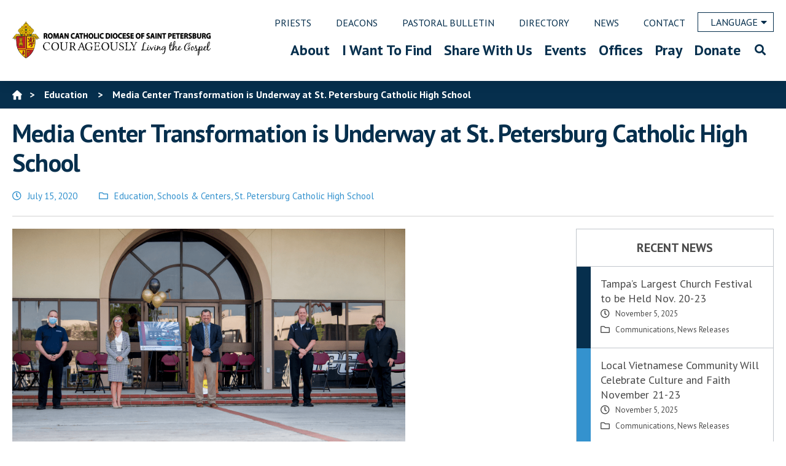

--- FILE ---
content_type: text/css
request_url: https://www.dosp.org/wp-content/themes/petersburg/style.css?ver=0.5
body_size: 49026
content:
@charset "utf-8";

/*
 Theme Name:	Petersburg
 Theme URI:		http://diocesan.com
 Description:	Diocesan
 Author:		Ryan Ross
 Author URI:	http://diocesan.com/
 Template:		twentynineteen
 Version:		0.5
*/

html {
	font-size: 18px;
}

body {
	font-family: 'PT Sans', sans-serif;
	margin: 0;
	color: #4a4a4a;
	line-height: 1.7;
	overflow-x: hidden;
}

a, a:visited,
.entry .entry-content a:visited,
.entry .entry-content a {
	color: #3492ce;
	text-decoration: none;
}

a:hover, a:active,
.entry .entry-content a:hover, .entry .entry-content a:active {
	text-decoration: underline;
	color: #3492ce;
}

.darkblue {
	color: #062f4d;
}

.lightblue {
	color: #3492ce;
}

.wrap,
.entry .entry-content, .entry .entry-summary {
	width: 100%;
	/*max-width: 1120px;*/ /* 1080 */
	max-width: 1440px; /* 1400 */
	margin: 0 auto;
	padding: 0px 20px;
}

.entry-title {
	font-size: 3em;
	font-weight: bold;
}

#colophon .wrap {
	max-width: 1440px; /* 1400 */
}

.flextwo {
	display: flex;
	justify-content: space-between;
}

.flexcol {
	display: flex;
	flex-direction: column;
}

.anchor-bottom {
	align-items: flex-end;
}

.right {
	float: right;
}

.center {
	text-align: center;
}

.full-width {
	width: 100vw;
	position: relative;
	left: 50%;
	right: 50%;
	margin-left: -50vw !important;
	margin-right: -50vw !important;
	max-width: 100vw !important;
}

h1, h2, h3, h4, h5, h6 {
	color: #062f4d;
}

.site-content {
	/*padding-bottom: 50px;*/
}

/*** Twentynineteen overrides ***/
.author-description .author-link, .comment-metadata, .comment-reply-link, .comments-title, .comment-author .fn, .discussion-meta-info, .entry-meta, .entry-footer, .main-navigation, .no-comments, .not-found .page-title, .error-404 .page-title, .post-navigation .post-title, .page-links, .page-description, .pagination .nav-links, .sticky-post, .site-title, .site-info, #cancel-comment-reply-link, img::after, h1, h2, h3, h4, h5, h6, button, input, select, optgroup, textarea {
	font-family: 'PT Sans', sans-serif;
}

h1:not(.site-title)::before, h2::before {
	display: none !important;
}

.has-regular-font-size, .has-large-font-size, .comments-title, h3 {
	font-size: 1.375em;
}

.entry .entry-content > *, .entry .entry-summary > * {
	max-width: 1440px; /* 1400 */
}

.button, button, input[type="button"], input[type="reset"], input[type="submit"] {
	background: transparent;
	color: #000;
	border-radius: 0px;
	border: 1px solid #000;
}

.button:hover, button:hover, input[type="button"]:hover, input[type="reset"]:hover, input[type="submit"]:hover {
	background: #3492ce;
	color: #fff;
	border: 1px solid #fff;
}

.error-404.not-found .page-title, .error-404.not-found .page-content, .no-results.not-found .page-title, .no-results.not-found .page-content {
	margin: 0;
}

.archive .page-title, .search .page-title, .error404 .page-title {
	color: #767676;
	display: inline;
	letter-spacing: normal;
}

.entry .entry-title::before {
	content: "";
	display: none;
}

.entry {
	margin-top: calc(3 * 1rem);
}

button.btn-solid, .btn-solid {
	background: #3492ce;
	color: #fff;
	border: 1px solid #3492ce;
}

button.btn-solid:hover, .btn-solid:hover {
	background: #062f4d;
	border: 1px solid #062f4d;
}

.slick-dots {
	bottom: 25px;
}

.slick-dots li button::before {
	font-size: 22px;
	opacity: .50;
	color: #fff;
	-webkit-text-stroke: 2px #fff;
}

.slick-dots li.slick-active button::before {
	opacity: 1;
	color: #fff;
}

.site-content {
    overflow: visible;
}

/*** Header ***/
#primary-header, #sticky-header {
	background: #fff;
	padding: 20px;
	max-height: 150px;
}

.sticky {
	z-index: 9999;
	position: fixed;
	top: 0px;
	width: 100%;
	box-shadow: 0 0 20px rgba(0,0,0,.15);
}

.admin-bar .sticky {
	top: 32px;
}

#sticky-header {
	z-index: 9999;
	position: fixed;
	top: -150px;
	width: 100%;
	transition: transform .8s ease-in-out;
	box-shadow: 0 0 20px rgba(0,0,0,.15);
}

#sticky-header.sticky {
	transform: translateY(150px);
}

.admin-bar #sticky-header.sticky {
	transform: translateY(182px);
}

.has-mtsnb #sticky-header.sticky {
	transform: translateY(191px);
}

.admin-bar.has-mtsnb #sticky-header.sticky {
	transform: translateY(223px);
}

.has-featured #primary-header {
	background: transparent;
}

.has-mtsnb .sticky {
	top: 41px;
}

.admin-bar.has-mtsnb .sticky {
	top: 73px;
}

.site-header {
	background: lightblue; /* fall back */
	background-size: cover;
	background-position: center center;
	padding: 0px;
	margin-top: 132px;
}

.admin-bar .site-header {
	margin-top: 132px;
}

.site-header.has-featured {
	margin-top: 0px !important;
}

.admin-bar .has-featured #secondary-header {
	/*margin-top: 32px;*/
}

.has-mtsnb .has-featured #secondary-header {
	margin-top: 41px;
}

.admin-bar.has-mtsnb .has-featured #secondary-header {
	/*margin-top: 73px;*/
}

#secondary-header {
	padding: 30px 0;
	width: 100%;
	position: relative;
}

.has-featured #secondary-header {
	/* padding: 150px 0; */
	height: calc(100vh - 450px);
	display: flex;
	flex-direction: column;
	justify-content: center;
}

.home #secondary-header {
	position: absolute;
}

.home .has-featured #secondary-header {
	height: calc(100vh - 145px);
}

.home.admin-bar .has-featured #secondary-header {
	height: calc(100vh - 177px);
}

.home.has-mtsnb .has-featured #secondary-header {
	height: calc(100vh - 186px);
}

.home.admin-bar.has-mtsnb .has-featured #secondary-header {
	height: calc(100vh - 225px);
}

#secondary-header .entry-title {
	color: #fff;
}

.entry-title {
	-webkit-hyphens: none;
	-moz-hyphens: none;
	-ms-hyphens: none;
	hyphens: none;
	word-break: unset;
	word-wrap: unset;
}

.main-menu-more {
	display: none;
}

#top-menu, #main-menu {
	overflow: visible;
	position: relative;
	width: 100%;
}

#top-menu {
	z-index: 5;
}

#main-menu {
	z-index: 2;
}

#primary-menu {
	position: relative;
	z-index: 3;
}

#menus {
	position: relative;
}

#menu-language {
	
}

#menu-search {
	line-height: 60px;
	position: relative;
	z-index: 22;
}

#the-menu-search {
	z-index: 5;
}

header #logo a#logo-white {
	display: none;
}

#shift-search, .error404 .site-content .search-form {
	line-height: 60px;
	font-size: 18px;
	padding: 20px;
	position: relative;
}

.error404 .site-content .search-form {
	margin: 0 auto;
}

#the-menu-search .search-submit, #shift-search .search-submit, .error404 .search-submit {
	position: absolute;
	top: 7px;
	right: 3px;
	padding: 0.36rem 1rem;
	line-height: 2em;
	border-radius: 30px;
	background: #3492ce;
	border: none;
	color: #fff;
}

.error404 .site-content .search-submit {
    top: 10px;
    right: 23px;
}

 #shift-search .search-submit {
	top: 23px;
	right: 23px;
 }

#the-menu-search .search-field, .error404 .search-field {
	width: 600px;
	border-radius: 30px;
	border: 3px solid #c8d1d8;
	padding-left: 120px;
}

#shift-search .search-field {
	width: 100%;
	border-radius: 30px;
	border: 3px solid #c8d1d8;
	padding-left: 120px;
	height: 51px;
}

.has-featured #primary-header #the-menu-search .search-field {
	background: transparent;
	color: #fff;
}

#the-menu-search .search-form, .error404 .search-form {
	width: 600px;
	position: relative;
	font-size: 18px;
}

#the-menu-search .search-label, #shift-search .search-label, .error404 .search-label {
	position: absolute;
	left: 15px;
	color: #062f4d;
	font-weight: bold;
	z-index: 7;
}

#shift-search .search-label, .error404 .search-label {
	left: 35px;
}

#shift-search .search-label {
	line-height: 51px;
}

.has-featured #primary-header #the-menu-search .search-label {
	color: #fff;
}

#the-menu-search .search-label .fas, #shift-search .search-label .fas, .error404 .search-label .fas {
	margin-right: 10px;
}

header #logo {
	display: flex;
	align-items: center;
	z-index: 5;
	max-height: 90px;
}

header #logo a {
	display: inline-flex;
}

.button-search, .button-close-search {
	display: inline-flex;
	padding: 10px;
	border-radius: 40px;
	transition: all .5s ease;
	align-self: center;
}

.button-close-search {
	position: absolute;
	right: 0;
}

.button-search.darkblue {
	border: 3px solid rgba(255,255,255,0.6);
}

.has-featured #primary-header .button-search.darkblue {
	color: #fff;
}

.button-search.darkblue:hover, .button-close-search {
	border: 3px solid #3492ce;
	background: #3492ce;
	cursor: pointer;
	color: #fff;
}

.button-close-search .fas {
	width: 20px;
	text-align: center;
}

#search-mag {
	display: inline-block;
	background: url('/wp-content/themes/petersburg/images/icon-search-dark.png');
	background-size: contain;
	width: 16px;
	height: 18px;
	background-repeat: no-repeat;
	vertical-align: middle;
}

#the-menu-search {
	display: none;
	line-height: 60px;
	position: absolute;
	right: 0;
	bottom: 0;
	height: 60px;
	vertical-align: middle;
	width: 0;
}

#top-menu #google_language_translator select.goog-te-combo {
	width: 0px;
	padding: 0px !important;
	border: none !important;
}

.chosen-container-single a.chosen-single, #google_language_translator .chosen-container-single a {
	display: block !important;
}

#top-menu .chosen-single {
	background: transparent;
	border-radius: 0px;
	color: #062f4d;
	box-shadow: none;
}

.has-featured #top-menu .chosen-single {
	color: #fff;
}

.chosen-container {
	/*position: relative;
	z-index: 500;*/
}

#top-menu .chosen-container-single .chosen-drop {
	border-radius: 0px;
}

#top-menu .chosen-container .chosen-results li.highlighted {
	background: #3492ce;
	color: #fff;
}

#top-menu .chosen-container .chosen-drop {
	background: rgba(255,255,255,.95);
}

#top-menu .chosen-container-single .chosen-single div b {
	background: url('/wp-content/themes/petersburg/images/chosen-sprite-blue.png') no-repeat 0 2px;
}

.has-featured #top-menu .chosen-container-single .chosen-single div b {
	background: url('/wp-content/themes/petersburg/images/chosen-sprite-white.png') no-repeat 0 2px;
}

#top-menu .chosen-container {
	font-size: 16px;
	margin: 12px 0;
}

.chosen-container-single .chosen-search input[type="text"] {
	background: url('/wp-content/themes/petersburg/images/icon-search-dark.png') no-repeat 98% 4px !important;
	background-size: 26px auto !important;
}

/*** Breadcrumb ***/
#bread-crumb {
	background: #062f4d;
	color: #fff;
	font-size: 16px;
	font-weight: bold;
	height: 45px;
	line-height: 45px;
}

#home-icon {
	display: inline-block;
	background: url('/wp-content/themes/petersburg/images/icon-home.png');
	background-size: contain;
	width: 16px;
	height: 18px;
	background-repeat: no-repeat;
	vertical-align: middle;
}

#bread-crumb a, #bread-crumb a:visited, #bread-crumb a:hover {
	color: #fff;
}

/*** Footer ***/
.site-footer {
	background: #eeeeee;
	color: #062f4d;
}

#colophon .site-info {
	color: #062f4d;
	padding: 10px 0px;
	margin: 0px;
	font-size: 12px;
}

.hearts {
	color: #3492ce;
}

.footer-top {
	display: flex;
}

.footer-top a {
	width: 50%;
	position: relative;
	background-size: cover;
	background-repeat: no-repeat;
	background-position: center center;
}

.footer-top a:hover {
	text-decoration: none;
}

.footer-top .overlay {
	width: 100%;
	height: 100%;
	position: absolute;
	background: #062f4d;
	opacity: .75;
	top: 0;
	left: 0;
	z-index: 2;
}

#colophon .panel {
	color: #fff;
	display: flex;
	flex-direction: column;
	align-items: center;
	justify-content: center;
	position: relative;
	z-index: 10;
	height: 300px;
}

#colophon .panel button {
	color: #fff;
	border: 1px solid #fff;
}

#panelone {
	background-image: url("https://www.dosp.org/wp-content/uploads/2019/06/dosp-click.jpg");
}

#paneltwo {
	background-image: url("https://www.dosp.org/wp-content/uploads/2019/06/make-a-gift.jpg");
}

.ptitle {
	font-size: 24px;
	font-weight: bold;
}

.pbutton {
	font-size: 20px;
	text-transform: uppercase;
}

#fleft {
	padding-left: 40px;
	font-size: 20px;
	line-height: 28px;
}

#fleft h4 {
	font-size: 26px;
}

#fright {
	width: 20%;
}

#fsocial {
	padding: 10px 0px;
}

.flogo {
	width: 100%;
	max-width: 275px;
	padding: 20px;
}

.finfo {
	width: 100%;
	padding: 20px;
}

/*** Home Page ***/

.section-heading {
	font-size: 40px;
	font-weight: bold;
}

#cc-signup .button {
	border: none !important;
	background: #3492ce !important;
	color: #fff !important;
	font-weight: bold !important;
	text-transform: uppercase !important;
	font-size: 20px !important;
}

#cc-signup a:hover {
	text-decoration: none;
}

/*** Courageously Living the Gospel ***/
#clg-promo {
	background: url('/wp-content/themes/petersburg/images/background-clg.jpg');
	background-size: cover;
	background-position: center center;
	padding: 60px 0 80px;
}

@font-face {
	font-family: 'BlackJack';
	src: 
		local('BlackJack'),
		url('fonts/BLACKJAR.TTF') 
		format('truetype');
}

@font-face {
	font-family: 'Esteh';
	src: 
		local('Esteh'),
		url('fonts/Esteh.ttf') 
		format('truetype');
}

@font-face {
	font-family: 'Portmanteau';
	src: 
		local('Portmanteau'),
		url('fonts/Portmanteau Regular.ttf') 
		format('truetype'),
		url('fonts/Portmanteau-Regular.ttf')
		format('opentype');
}
#clg-title {
	margin-bottom: 20px;
	display: flex;
	justify-content: center;
	align-items: center;
}

.courageously {
	font-family: "Portmanteau";
	color: #fff;
	font-size: 48px;
}

.ltg {
	font-family: "BlackJack";
	color: #ffcb05;
	font-size: 50px;
	margin-top: 15px;
	margin-left: 10px;
}

.g {
	font-family: "Esteh";
}

#clg-quote {
	font-family: "BlackJack";
	color: #fff;
	font-size: 34px;
	line-height: 46px;
}

.quote-small {
	font-size: 26px;
}

#clg-promo button {
	color: #fff;
	border: 1px solid #fff;
	text-transform: uppercase;
	font-size: 18px;
	margin-top: 30px;
}

/*** Home Header ***/
.home #secondary-header .wrap {
	display: flex;
	align-items: center;
	height: calc(100vh - 450px); /* 150 header + 300 wrap padding */
}

.home.admin-bar #secondary-header .wrap {
	height: calc(100vh - 482px); /* 150 header + 300 wrap padding + 32 admin bar */
}

.home.has-mtsnb #secondary-header .wrap {
	height: calc(100vh - 491px); /* 150 header + 300 wrap padding + 41 notification bar */
}

.home.has-mtsnb.admin-bar #secondary-header .wrap {
	height: calc(100vh - 523px); /* 150 header + 300 wrap padding + 41 notification bar +32 admin bar */
}

#home-image-text {
	color: #fff;
	font-size: 50px;
}

#home-slider {
	width: 100%;
	position: relative;
	top: 0;
	height: 100vh;
	z-index: 1;
	margin-top: -132px;
}

#home-slider .slide {
	display: flex;
	width: 100%;
	height: 100vh;
	background-size: cover;
	background-position: center center;
}

#home-slider.slick-dotted.slick-slider {
	margin-bottom: 0;
}

.admin-bar #home-slider,
.admin-bar #home-slider .slide {
	height: calc( 100vh - 32px );
}

#home-slider .slide-caption {
	width: 100%;
	max-width: 1400px;
	color: #fff;
	margin: 0 auto 80px;
	align-self: flex-end;
	font-size: 46px;
	line-height: 61px;
	padding: 0 40px;
	text-align: center;
}

#home-slider .button {
	text-transform: uppercase;
	font-size: 20px;
	font-weight: bold;
	display: inline-block;
}

#home-video {
	width: 100%;
	position: relative;
	top: 0;
	margin-top: -132px;
	height: 100vh;
	z-index: 1;
	font-size: 0;
}

#home-video video {
	width: 100%;
	height: calc(100vh);
	min-height: 200px;
	object-fit: cover;
	/*object-position: 50% 30%;*/
}

.admin-bar #home-video,
.admin-bar #home-video video {
	height: calc( 100vh - 32px );
}

#video-caption {
	position: absolute;
	bottom: 45%;
	width: 100%;
	text-align: center;
	font-family: "Portmanteau";
	color: #fff;
	/*font-size: 48px;*/
	font-weight: bold;
}

#video-caption .button {
	background: #3492ce;
	color: #fff;
	border: none;
	/*padding-top: .6rem;*/
	text-transform: uppercase;
	font-size: 20px;
	font-weight: bold;
	display: inline-block;
}

#video-caption .button:hover {
	background: #062f4d;
	/*text-decoration: none;*/
}

/*** Feature Grid ***/
#feature-grid {
	/**/
}

#feature-grid .feature-item {
	background-position: center center;
	background-size: cover;
	position: relative;
	width: 32%;
	height: 240px;
	margin-bottom: 2%;
	cursor: pointer;
	overflow: hidden;
	top: 0;
	right: 0;
	bottom: 0;
	left: 0;
	z-index: 1;
	display: flex;
	flex-direction: column;
	justify-content: flex-end;
	transition: all .3s ease-in-out;
	background-color: #3492ce; /* default */
}

#feature-grid .feature-overlay {
	/**/
}

#feature-grid .feature-content {
	font-size: 20px;
	font-weight: bold;
	color: #fff;
	padding: 0 10px 20px 40px;
	transform: translateY(100%);
	transition: all .3s ease-in-out;
	z-index: 8;
}

#feature-grid .feature-excerpt {
	font-weight: 400;
	margin: 0;
	line-height: 24px;
}

#feature-grid h4.the-title {
	position: absolute;
	bottom: 100%;
	padding: 40px 0 30px;
	margin: 0;
	font-size: 30px;
	color: #fff;
	transition: all .3s ease-in-out;
}

#feature-grid .feature-item:hover .feature-content {
	transform: translateY(0%);
	color: #4a4a4a;
}

#feature-grid .feature-item:hover h4.the-title {
	padding-bottom: 10px;
	color: #4a4a4a;
}

#feature-grid.grid-2 > div:first-of-type,
#feature-grid.grid-4 > div:nth-of-type( 4n + 2 ),
#feature-grid.grid-4 > div:nth-of-type( 4n + 3 ),
#feature-grid.grid-5 > div:first-of-type,
#feature-grid.grid-7 > div:first-of-type,
#feature-grid.grid-7 > div:last-of-type,
#feature-grid.grid-8 > div:first-of-type {
	width: 66%;
}

#feature-grid .feature-item::after {
	transition: all .3s ease-in-out;
}

#feature-grid .feature-item:hover::after {
	opacity: 0.95;
	background: -moz-linear-gradient(0deg, rgba(255,255,255,1) 0%, rgba(255,255,255,0.8) 20%, rgba(255,255,255,0) 100%);
	background: -webkit-linear-gradient(0deg, rgba(255,255,255,1) 0%, rgba(255,255,255,0.8) 20%, rgba(255,255,255,0) 100%);
	background: linear-gradient(0deg, rgba(255,255,255,1) 0%, rgba(255,255,255,0.8) 20%, rgba(255,255,255,0) 100%);
	filter: progid:DXImageTransform.Microsoft.gradient(startColorstr="#ffffff",endColorstr="#ffffff",GradientType=1);
}

/*** Featured Panels ***/
#featured-panels {
	display: flex;
	justify-content: space-between;
	align-items: center;
	height: calc(100vw *.38);
}

#featured-panels .panel {
	background-size: cover;
	background-position: center center;
	width: 25%;
	padding-top: 30%;
	margin: 0 5px;
	flex-basis: calc(100% / 4);
	border-bottom: 12px solid #3492ce;
	transition: all .5s ease;
	position: relative;
	-webkit-box-shadow: 0px 3px 6px 0px rgba(0,0,0,0.16);
	-moz-box-shadow: 0px 3px 6px 0px rgba(0,0,0,0.16);
	box-shadow: 0px 3px 6px 0px rgba(0,0,0,0.16);
}

#featured-panels .panel .caption {
	height: 0;
	text-transform: uppercase;
	color: #fff;
	background: #3492ce;
	position: absolute;
	bottom: 0;
	overflow: hidden;
	width: 100%;
	text-align: center;
	transition: all .5s ease;
	font-size: 16px;
}

#featured-panels .panel .caption.empty {
	background: transparent;
}

#featured-panels .panel .caption .arrow {
	height: 50px;
	color: #fff;
	background: #ffcb05;
	position: absolute;
	bottom: 0;
	width: 100%;
	font-size: 28px;
}

#featured-panels .panel button {
	color: #fff;
	background: #3492ce;
	text-transform: uppercase;
	border: none;
	position: absolute;
	/*bottom: 100px;
	left: 0;
	right: 0;*/
	transform: translate(-50%, -50%);
	left: 50%;
	bottom: 75px;
	margin: 0 auto;
	z-index: 88;
	font-size: 20px;
}

#featured-panels .panel .gradient {
	position: absolute;
	top: 0;
	width: 100%;
	height: 100%;
	background: url('/wp-content/themes/petersburg/images/gradient-panel.png');
	background-repeat: repeat-x;
	background-position: left bottom;
}

#featured-panels .panel:hover {
	padding-top: 32%;
	border-bottom: 0px;
	-webkit-box-shadow: 0px 3px 16px 0px rgba(0,0,0,0.4);
	-moz-box-shadow: 0px 3px 16px 0px rgba(0,0,0,0.4);
	box-shadow: 0px 3px 16px 0px rgba(0,0,0,0.4);
}

#featured-panels .panel:hover .caption {
	height: 160px;
	padding-top: 60px;
}

/*** Grid Items ***/
#home-grid {
	
}

#grid-items {
	display: flex;
	justify-content: space-between;
	flex-wrap: wrap;
	text-align: left;
	margin-top: 40px;
}

#grid-items .item {
	width: 23%;
	margin-bottom: 50px;
}

#grid-items .item a {
	text-decoration: none;
}

#grid-items .item .image {
	/*object-fit: cover;
	height: 240px;
	width: 100%;*/
	object-fit: contain;
	height: 250px;
	width: 500px;
	transition: all .5s;
}

#grid-items .item .title {
	font-weight: bold;
	color: #3492ce;
	font-size: 26px;
}

#grid-items .item .caption {
	color: #4a4a4a;
	font-size: 20px;
	line-height: 26px;
}

#grid-items .item:hover .image {
	transform: scale(1.1);
}

/*** Learn About ***/

#learn-about {
	/*margin: 80px 0 50px;*/
	margin: 0px 0 60px;
}

.learn-about-contain .chosen-container {
	text-align: left;
	font-size: 24px;
}

.learn-about-contain .chosen-container-single .chosen-single {
	border: 1px solid #707070;
	padding: 10px 10px 10px 20px;
	height: 60px;
	border-radius: 0px;
	line-height: 30px;
	text-decoration: none;
	color: #4a4a4a;
}

.learn-about-contain .chosen-container-single .chosen-single div {
	width: 60px;
}

.learn-about-contain .chosen-container-active.chosen-with-drop .chosen-single div b {
	background-position: unset;
}

.learn-about-contain .chosen-container-single .chosen-single div b {
	background: url('https://www.dosp.org/wp-content/themes/petersburg/images/button-learn-down-arrow.png') no-repeat right center;
}

.learn-about-contain .chosen-container .chosen-results li.highlighted {
  background: #3492ce;
  color: #fff;
}

#top-menu .chosen-container .chosen-results, .learn-about-contain .chosen-container .chosen-results {
	/*overflow-y: scroll;*/
	margin: 0px;
	padding: 0px;
}

.learn-about-contain .chosen-container .chosen-results li {
	margin: 0;
	padding: 15px 6px 15px 20px;
}

/*** Subscribe ***/
#subscribe-bar {
	background: #062f4d;
	color: #fff;
	padding: 40px 0;
	margin-bottom: 0;
}

#subscribe-content {
	display: flex;
	justify-content: space-between;
	align-items: center;
	padding: 20px 0;
}

#subscribe-content-sans-form {
	display: flex;
	align-items: center;
	flex-direction: column;
}

.subscribe-title {
	font-size: 50px;
	line-height: 50px;
	font-weight: bold;
}

#subscribe-content-sans-form .subscribe-title {
	font-size: 38px;
	line-height: 38px;
}

#ministry-supported {
	font-size: 20px;
	color: #4a4a4a;
	text-align: center;
	font-style: italic;
	clear: both;
}

#subscribe-bar button[type="submit"], #stay-updated-embed button[type="submit"] {
	background: #3492ce;
	color: #fff;
	border: 1px solid #3492ce;
	text-transform: uppercase;
	padding: .73rem 1rem;
}

/*** Office Ministry Pages ***/
#content-office {
	position: relative;
}

#office-links {
	/*position: absolute;
	top: 0;
	right: 0;*/
}

#office-links .button {
	border: none;
	background: #3492ce;
	color: #fff;
	font-weight: bold;
	text-transform: uppercase;
	font-size: 20px;
	margin-left: 10px;
}

#office-top {
	display: flex;
	justify-content: space-between;
	align-items: center;
}

#office-sub-title h2 {
	margin: 0;
}

ul#social-office {
	list-style: none;
	padding-left: 0px;
}

ul#social-office li {
	display: inline-block;
	margin: 5px;
}

ul#social-office a {
	color: #fff;
}

ul#social-office a:hover {
	color: #3492ce;
}

ul#social-office i {
	font-size: 30px;
}

.social-fb::before {
	content: "\f082";
}

.social-tw::before {
	content: "\f099";
}

.social-in::before {
	content: "\f16d";
}

.social-fr::before {
	content: "\f16e";
}

.social-pt::before {
	content: "\f0d2";
}

.social-yt::before {
	content: "\f167";
}

.social-vm::before {
	content: "\f27d";
}

/*** Feature Office Panels ***/
#features-contain {
	clear: both;
}

#features-contain h2 {
	margin-top: 3rem;
	margin-bottom: 2rem;
}

#office-features, #office-children-nav {
	display: flex;
	flex-wrap: wrap;
	justify-content: space-between;
}

.feature {
	width: 47%;
	margin-bottom: 60px;
}

.feature-header {
	width: 100%;
	height: 250px;
	background-size: cover;
	position: relative;
	background-position: center center;
}

.child-panel .feature-header {
	background-color: #062f4d;
}

.feature-overlay {
	width: 100%;
	height: 100%;
	position: absolute;
	background: url('/wp-content/themes/petersburg/images/feature-gradient.png');
	background-repeat: repeat-x;
	background-position: left bottom;
	z-index: 4;
}

.feature-title {
	position: absolute;
	z-index: 55;
	display: flex;
	justify-content: center;
	align-items: center;
	width: 100%;
	height: 100%;
	color: #fff;
	font-size: 50px;
	font-weight: bold;
	text-align: center;
	padding: 20px;
}

.feature-summary {
	margin: 25px 0;
}

a.learn-more-link, a.view-all-link {
	text-transform: uppercase;
	text-decoration: none !important;
	font-weight: bold;
	display: flex;
	color: #3492ce;
}

.view-all-link::after,
.learn-more-link::after, 
.click-link::after {
	font-family: "Font Awesome 5 Free";
	font-weight: 900;
	content: "\f105";
	font-size: 14px;
	padding-left: 8px;
	line-height: 26px;
	align-self: center;
}

/*** Staff ***/
#staff-contain {
	display: flex;
	justify-content: space-between;
	flex-wrap: wrap;
}

.staff-name {
	font-weight: bold;
}

staff {
	display: block;
	overflow: auto;
}

#staff-members {
	display: flex;
	flex-wrap: wrap;
}

#staff-members staff {
	width: 47%;
	display: flex;
	justify-content: left;
	margin-bottom: 60px;
	align-items: start;
}

#staff-members staff .staff-info {
	display: flex;
	flex-direction: column;
	justify-content: space-between;
}

#staff-members staff .staff-name {
	color: #3492ce;
}

#staff-members button {
	margin-top: 10px;
}

staff img {
	margin-right: 30px;
	object-fit: contain;
}

staff .staff-title {
	font-weight: bold;
}

staff .staff-image {
	float: left;
}

staff .bio {
	margin-top: 10px;
}

/*** News ***/
#news-contain {
	
}

#blog-feed {
	width: 65%;
	display: flex;
	flex-wrap: wrap;
	justify-content: space-between;
	align-self: flex-start;
}

#blog-feed > div {
	width: 46%;
}

#twitter-parkes {
	width: 30%;
}

#twitter-parkes h2 {
	margin-top: 0;
}

.news-cat-title {
	color: #fff;
	text-transform: uppercase;
	width: 100%;
	margin-bottom: 5px;
	font-size: 15px;
	font-weight: bold;
	padding: 5px 15px;
}

.cat-1, .cat-7, .cat-13, .accent-1 { background: #062f4d; }
.cat-2, .cat-8, .cat-14, .accent-2 { background: #3492ce; }
.cat-3, .cat-9, .cat-15, .accent-3 { background: #006a55; }
.cat-4, .cat-10, .cat-16, .accent-4 { background: #c4161c; }
.cat-5, .cat-11, .cat-17, .accent-5 { background: #3492ce; }
.cat-6, .cat-12, .cat-18, .accent-6 { background: #4a4a4a; }

a.news-link,
.entry .entry-content a.news-link {
	display: block;
	color: #4a4a4a;
	text-decoration: none;
	padding-top: 15px;
	margin-top: 15px;
	line-height: 24px;
	border-top: 1px solid #c1c6cc;
}

a.news-link:hover,
.entry .entry-content a.news-link:hover {
	text-decoration: underline;
}

.view-all-link {
	margin: 30px 0;
}

.top-news {
	
}

.top-contain {
	background-size: cover;
	background-position: center center;
	width: 100%;
	height: 210px;
	position: relative;
}

.top-title {
	color: #fff;
	padding: 15px;
	position: absolute;
	bottom: 0;
	left: 0;
	line-height: 24px;
	font-weight: bold;
	z-index: 56;
}

.top-overlay {
	width: 100%;
	height: 100%;
	position: absolute;
	background: url('/wp-content/themes/petersburg/images/feature-gradient.png');
	background-repeat: repeat-x;
	background-position: left bottom;
	z-index: 4;
}

#post-info {
	border-bottom: 1px solid #d2d2d2;
	padding-bottom: 20px;
	font-size: 15px;
	display: flex;
	color: #3492ce;
}

#post-info > span {
	margin-right: 35px;
	display: flex;
	align-items: center;
}

#post-info svg, #post-info .far {
	fill: #3492ce;
	color: #3492ce;
	margin-right: 10px;
}

.byline {
	display: none !important;
}

.entry-left {
	width: 70%;
}

.entry-right {
	width: 26%;
}

#recent-news {
	border: 1px solid #c1c6cc;
	border-bottom: none;
}

.recent-title {
	text-transform: uppercase;
	border-bottom: 1px solid #c1c6cc;
	font-size: 20px;
	font-weight: bold;
	text-align: center;
	padding: 13px;
}

a.item-title,
.entry .entry-content a.item-title {
	line-height: 24px;
	color: #4a4a4a;
	text-decoration: none;
}

a.item-title:hover,
.entry .entry-content a.item-title:hover {
	text-decoration: underline;
}

.recent-item {
	border-bottom: 1px solid #c1c6cc;
	display: flex;
}

.recent-info {
	padding: 16px;
	display: flex;
	flex-direction: column;
	width: 100%;
}

.recent-item [class^="accent"] {
	width: 25px;
	margin-bottom: -1px;
}

.recent-pub, .recent-cats {
	font-size: 13px;
	color: #4a4a4a;
	display: flex;
	align-items: center;
	flex-wrap: wrap;
}

.recent-pub a, .recent-cats a,
.entry .entry-content .recent-pub a,
.entry .entry-content .recent-cats a {
	color: #4a4a4a;
}

.recent-pub::before,
.recent-cats::before,
.cat-post-pub::before {
	font-family: "Font Awesome 5 Free";
	font-weight: 400;
	font-size: 15px;
	padding-right: 9px;
	line-height: 26px;
	align-self: center;
}

.recent-pub::before,
.cat-post-pub::before {
	content: "\f017";
}

.recent-cats::before {
	content: "\f07b";
}

.entry-left p:first-of-type {
	margin-top: 0px;
}

#category-posts {
	/*display: flex;
	justify-content: space-between;
	flex-wrap: wrap;*/
	margin-top: 60px;
	/*align-items: flex-start;*/
	display: grid;
    grid-gap: 60px;
    grid-template-columns: repeat(auto-fill, 30%);
}

#category-posts article {
	/*width: 31%;*/
	background: #eee;
	margin-top: 0px;
	/*margin-bottom: 40px;*/
}

.cat-post-contain {
	padding: 20px 30px 30px 30px;
}

.cat-post-thumb + .cat-post-contain {
	padding: 10px 30px 30px 30px;
}

.cat-post-title {
	font-size: 20px;
	font-weight: bold;
	color: #062f4d;
	line-height: 32px;
}

.cat-post-title a,
.entry .entry-content .cat-post-title a {
	color: #062f4d;
}

.cat-post-pub {
	color: #3492ce;
	font-size: 15px;
	margin-top: 10px;
	margin-bottom: 10px;
}

.read-more-link {
	
}

.cat-post-thumb {
	width: 100%;
	height: 225px;
	object-fit: cover;
}

.cat-post-excerpt p:first-of-type {
	margin-top: 0;
}

/*** DOSP Click ***/
#resources-menu {
	display: flex;
	justify-content: space-between;
	flex-wrap: wrap;
	margin-top: 50px;
}

.click-cat {
	width: 46%;
}

.click-cat a:hover {
	text-decoration: none !important;
}

.click-gradient {
	position: absolute;
	top: 0;
	width: 100%;
	height: 100%;
	background: url('/wp-content/themes/petersburg/images/gradient-resource.png');
	background-repeat: repeat-x;
	background-position: left bottom;
}

.click-button {
	display: flex;
	justify-content: center;
	align-items: center;
	height: 250px;
	background-position: center center;
	background-size: cover;
	position: relative;
}

.click-button h4 {
	color: #fff;
	font-size: 50px;
	font-weight: bold;
	z-index: 7;
}

.click-description {
	margin: 20px 0;
}

a.click-link {
	text-transform: uppercase;
	font-weight: bold;
}

#click-nav,
#feature-grid {
	display: flex;
	flex-wrap: wrap;
	justify-content: space-between;
	margin-bottom: 0px;
}

#feature-grid {
	clear: both;
}

.click-nav-block {
	background-position: center center;
	background-size: cover;
	position: relative;
	width: 32%;
	height: 240px;
	display: flex;
	justify-content: center;
	align-items: center;
	font-size: 50px;
	font-weight: bold;
	color: #fff;
	margin-bottom: 2%;
}

.click-nav-block:hover {
	cursor: pointer;
}

.click-nav-block::after,
#feature-grid .feature-item::after {
	content: " ";
	position: absolute;
	width: 100%;
	height: 100%;
	top: 0;
	left: 0;
	background: #1c1c1c;
	opacity: .25;
}

.click-nav-label {
	position: relative;
	z-index: 8;
}

.click-first {
	width: 66%;
}

#click-forms {
	background-image: url('/wp-content/themes/petersburg/images/click-button-forms.jpg');
}

#click-fliers {
	background-image: url('/wp-content/themes/petersburg/images/click-button-fliers.jpg');
}

#click-quick-links {
	background-image: url('/wp-content/themes/petersburg/images/click-button-quick-links.jpg');
}

#click-policies {
	background-image: url('/wp-content/themes/petersburg/images/click-button-policies.jpg');
}

#click-reports {
	background-image: url('/wp-content/themes/petersburg/images/click-button-reports.jpg');
}

#click-resources-contain {
	display: flex;
	justify-content: space-between;
	flex-wrap: wrap;
	margin-top: 20px;
}

.click-resource {
	width: 48%;
	margin-bottom: 50px;
}

/*** IE Object-Fit ***/
.compat-object-fit {
	background-repeat: no-repeat;
	background-position-x: center;
}

.compat-object-fit .image {
	visibility: hidden;
}

/*** ShiftNav ***/
.shiftnav-toggle-button {
	display: flex !important;
	padding: 10px 15px;
	color: white;
	background: none !important;
	z-index: 999;
	position: relative;
	flex-direction: column;
	align-items: center;
	text-transform: uppercase;
}

.shiftnav-toggle-button i {
	font-size: 36px;
}

.shiftnav-toggle-button:hover {
	display: flex;
	padding: 10px 15px;
	background: none;
	color: #dedede;
	text-decoration: none;
}

.shiftnav.shiftnav-skin-light.shiftnav-right-edge {
	border-left: none;
	width: 100%;
}

.shiftnav.shiftnav-right-edge {
	right: 0;
	-webkit-transform: translateX(100%) !important;
	-moz-transform: translateX(100%) !important;
	-ms-transform: translateX(100%) !important;
	-o-transform: translateX(100%) !important;
	transform: translateX(100%) !important;
	top: 100px;
}

.has-mtsnb .shiftnav.shiftnav-right-edge {
	top: 141px;
}

.shiftnav-open .shiftnav.shiftnav-open-target {
	-webkit-transform: translateX(0) !important;
	-moz-transform: translateX(0) !important;
	-ms-transform: translateX(0) !important;
	-o-transform: translateX(0) !important;
	transform: translateX(0) !important;
}

.shiftnav:after {
	display: none !important;
}

#shift-quick-links, #shift-contact {
	padding: 10px 20px;
	color: #062f4d;
	font-size: 14px;
}

#shift-quick-links a {
	display: block;
	text-transform: uppercase;
	font-size: 16px;
	padding: 5px 0px;
	color: #062f4d;
}

#shift-quick-links a:hover {
	text-decoration: none;
}

#shift-contact div > span {
	font-weight: bold;
	padding-right: 4px;
}

.shiftnav-toggle-button .fa-close:before {
	content: "\f00d" !important;
}

/*** 404 ***/
.error-404 {
	text-align: center;
	padding: 40px 0;
}

/*** Stay Updated 2020 ***/
#stay-updated {
	padding: 60px 0;
	clear: both;
}

#updated-columns {
	display: flex;
}

#updated-columns > div {
	padding: 0 60px;
	width: 50%;
}

#updated-columns button {
	color: #fff;
	background: #3492ce;
	text-transform: uppercase;
	border: none;
	padding: 1em 3em;
	font-size: 20px;
}

#updated-columns h4 {
	margin-bottom: .5rem;
}

#updated-columns p {
	margin-top: 0;
}

/*** ACF Masonry Row ***/

.full-width-row {
	width: 100vw;
	max-width: 100vw !important;
	position: relative;
	left: 50%;
	right: 50%;
	margin-left: -50vw !important;
	margin-right: -50vw !important;
}

.masonry-row {
	color: #fff;
	clear: both;
	margin-top: 0 !important;
}

.home .masonry-row {
	padding-top: 60px;
}

.masonry-row li {
	line-height: 0;
	float: left;
}

.masonry-row a {
	line-height: 1.5;
	color: #fff;
	text-decoration: none;
	position: absolute;
	background-image: linear-gradient(-180deg, rgba(25,25,25,0) 20%, #111 110%);
	cursor: pointer;
	overflow: hidden;
	top: 0;
	right: 0;
	bottom: 0;
	left: 0;
	z-index: 1;
	display: flex;
	flex-direction: column;
	justify-content: flex-end;
	transition: all .2s ease-in-out;
}

.masonry-row ul {
	list-style: none;
	margin: 0;
	padding: 0;
}

.masonry-row ul li {
	margin: 0;
	padding: 0;
	display: inline-block;
	position: relative;
	box-sizing: border-box;
	background-size: cover;
	background-position: center;
}

.masonry-row ul li::after {
	display: inline-block;
	position: relative;
	content: '';
	padding-top: 50%;
	width: 100%;
}

/* 2 tiles */

.masonry-row ul.masonry-2 li:nth-child(1) {
	width: calc(50%);
}

.masonry-row ul.masonry-2 li:nth-child(2) {
	width: calc(50%);
}

/* 3 tiles */

.masonry-row ul.masonry-3 li:nth-child(1) {
	width: calc(33%);
}

.masonry-row ul.masonry-3 li:nth-child(2) {
	width: calc(33%);
}

.masonry-row ul.masonry-3 li:nth-child(3) {
	width: calc(33%);
}

/* 4 tiles */

.masonry-row ul.masonry-4 li:nth-child(1) {
	width: calc(50%);
}

.masonry-row ul.masonry-4 li:nth-child(2) {
	width: calc(50%);
}

.masonry-row ul.masonry-4 li:nth-child(2)::after {
	padding-top: 25%;
}

.masonry-row ul.masonry-4 li:nth-child(3) {
	width: calc(25%);
}

.masonry-row ul.masonry-4 li:nth-child(4) {
	width: calc(25%);
}

/* 5 tiles */

.masonry-row ul.masonry-5 li:nth-child(1) {
	width: calc(57.142857142%);
}

.masonry-row ul.masonry-5 li:nth-child(2) {
	width: calc(42.857142857%);
	float: right;
}

.masonry-row ul.masonry-5 li:nth-child(3) {
	width: calc(42.857142857%);
	float: right;
}

.masonry-row ul.masonry-5 li:nth-child(4) {
	width: calc(28.571428571%);
	float: right;
}

.masonry-row ul.masonry-5 li:nth-child(5) {
	width: calc(28.571428571%);
	float: right;
}

/* 6 tiles */
.masonry-row ul.masonry-6 li:nth-child(1) {
	width: calc(50%);
	float: left;
}

.masonry-row ul.masonry-6 li:nth-child(1)::after {
	padding-top: 66%;
}

.masonry-row ul.masonry-6 li:nth-child(2) {
	width: calc(25%);
	float: right;
}

.masonry-row ul.masonry-6 li:nth-child(3) {
	width: calc(25%);
	float: right;
}

.masonry-row ul.masonry-6 li:nth-child(4) {
	width: calc(50%);
	float: right;
}

.masonry-row ul.masonry-6 li:nth-child(4)::after {
	padding-top: 66%;
}

.masonry-row ul.masonry-6 li:nth-child(5) {
	width: calc(25%);
	float: left;
}

.masonry-row ul.masonry-6 li:nth-child(6) {
	width: calc(25%);
	float: left;
}
/***
.masonry-row ul.masonry-6 li:nth-child(1) {
	width: calc(22.5%);
}

.masonry-row ul.masonry-6 li:nth-child(1)::after {
	padding-top: 200%;
}

.masonry-row ul.masonry-6 li:nth-child(2) {
	width: calc(50%);
}

.masonry-row ul.masonry-6 li:nth-child(2)::after {
	padding-top: 60%;
}

.masonry-row ul.masonry-6 li:nth-child(3) {
	width: calc(27.5%);
}

.masonry-row ul.masonry-6 li:nth-child(3)::after {
	padding-top: 81.82%;
}

.masonry-row ul.masonry-6 li:nth-child(4) {
	width: calc(27.5%);
	float: right;
}

.masonry-row ul.masonry-6 li:nth-child(4)::after {
	padding-top: 81.82%;
}

.masonry-row ul.masonry-6 li:nth-child(5) {
	width: calc(25%);
}

.masonry-row ul.masonry-6 li:nth-child(5)::after {
	padding-top: 60%;
}

.masonry-row ul.masonry-6 li:nth-child(6) {
	width: calc(25%);
}

.masonry-row ul.masonry-6 li:nth-child(6)::after {
	padding-top: 60%;
}***/

/* 7 tiles */

.masonry-row ul.masonry-7 li:nth-child(1) {
	width: calc(50%);
}

.masonry-row ul.masonry-7 li:nth-child(1)::after {
	padding-top: 50%;
}

.masonry-row ul.masonry-7 li:nth-child(2) {
	width: calc(50%);
	float: right;
}

.masonry-row ul.masonry-7 li:nth-child(2)::after {
	padding-top: 25%;
}

.masonry-row ul.masonry-7 li:nth-child(3) {
	width: calc(25%);
}

.masonry-row ul.masonry-7 li:nth-child(4) {
	width: calc(25%);
	float: right;
}

.masonry-row ul.masonry-7 li:nth-child(5) {
	width: calc(25%);
	float: right;
}

.masonry-row ul.masonry-7 li:nth-child(6) {
	width: calc(25%);
	float: right;
}

.masonry-row ul.masonry-7 li:nth-child(7) {
	width: calc(50%);
}

.masonry-row ul.masonry-7 li:nth-child(7)::after {
	padding-top: 25%;
}

.masonry-row li .tile-content {
	padding: 0 20px 20px 20px;
	transform: translateY(100%);
	transition: all .3s ease-in-out;
}

.masonry-row li:hover .tile-content {
	transform: translateY(0%);
}

.masonry-row li:hover a {
	text-decoration: none;
}

.masonry-row h2 {
	color: #fff;
	margin: 0;
	padding: 0;

	position: absolute;
	bottom: 100%;
	padding-right: 50px;
	padding-bottom: 20px;
}

.masonry-row p {
	font-size: 18px;
	color: #fff;
	margin: 0;
	padding: 0;
}

.masonry-row a:hover {
	box-shadow: none;
	text-shadow: none;
	text-decoration: none !important;
}

/*** Social Share ***/
.social-share {
	color: #062f4d;
	float: left;
	display: flex;
	margin-left: auto;
	align-items: center;
}
 ul.social-share-icons {
	 margin: 0;
	 list-style-type: none;
	 padding-left: 0;
}
 ul.social-share-icons li {
	 display: inline-block;
	 font-size: 24px;
	 margin: 0 4px 0 0;
}
 .share-title {
	 font-weight: bold;
	 border-right: 1px solid black;
	 margin-right: 10px;
	 padding-right: 10px;
	 line-height: 24px;
}
 .social-share-icons a {
	 color: #3071A9 !important;
}

/*** Policies ***/
policy {
	display: block;
}

.policy-contain {
	display: flex;
	flex-direction: column;
	margin-bottom: 20px;
}

#policies-container .policy-contain {
	width: 48%; 
}

.policy_modified {
	font-style: italic;
}

.policy .link {
	float: left;
	margin-right: 4px;
}

.policy_summary {
	float: left;
	clear: left;
}

form.policies input[type="search"] {
	width: 50%;
	min-width: 30%;
}

/*** Media Queries ***/
@media only screen and (max-width: 1320px) {
	.ubermenu-loc-menu-1 .ubermenu-item-level-0 .ubermenu-target {
		margin: 0 10px !important;
	}
	#category-posts {
		grid-gap: 40px;
	}
}

@media only screen and (max-width: 1250px) {
	#menus .ubermenu.ubermenu-loc-top_bar .ubermenu-target {
		padding: 5px 10px;
	}
	#menus .ubermenu.ubermenu-loc-top_bar ul.ubermenu-nav li:last-of-type .ubermenu-target {
		padding: 5px 20px 5px 15px;
	}
	#menus .ubermenu.ubermenu-loc-top_bar ul.ubermenu-nav {
		display: flex;
		align-items: center;
	}
}

@media only screen and (min-width: 1168px) {
	.post-navigation .nav-links {
		margin: auto;
		max-width: 1400px;
	}
}

@media only screen and (max-width: 1168px) {
	.ubermenu-loc-menu-1 .ubermenu-item-level-0 .ubermenu-target {
		margin: 0 5px !important;
	}
	#news-contain {
		flex-direction: column;
	}
	#news-contain #blog-feed, #news-contain #twitter-parkes {
		width: 100%;
	}
}

@media screen and (max-width: 1160px) {
	.masonry-row h2 {
		font-size: 28px;
	}
}

@media only screen and (max-width: 1100px) {
	#top-menu, #main-menu {
		display: none;
	}
	#primary-header, #sticky-header {
		align-items: center;
		background: #062f4d;
	}
	header #logo a#logo-dark {
		display: none;
	}
	header #logo a#logo-white {
		display: inline-flex;
	}
	.admin-bar .site-header, .site-header {
		margin-top: 80px;
	}
	.shiftnav.shiftnav-right-edge {
		top: 80px;
	}
	.has-mtsnb .shiftnav.shiftnav-right-edge {
		top: 121px;
	}
	#logo img {
		max-height: 60px;
		object-fit: contain;
	}
	#primary-header, #sticky-header {
		padding: 20px;
		max-height: 80px;
		height: 80px;
	}
	.admin-bar #home-video, #home-video,
	.admin-bar #home-video video, #home-video video {
		height: auto;
	}
}

@media only screen and (max-width: 960px) {
	

	#video-caption {
		font-size: 36px;
	}
	.feature-title {
		font-size: 40px;
	}
	.entry-title {
		font-size: 2.5em;
	}
	#office-top {
		align-items: flex-start;
		flex-direction: column;
	}
	#office-sub-title {
		margin-bottom: 15px;
	}
	#office-links .button {
		font-size: 16px;
		margin: 0 10px 10px 0;
		
	}
	#feature-grid .feature-item {
		width: 49%;
	}
	.dpiModules .flextwo {
		flex-direction: column;
	}
	.dpiModules.list .parish {
		display: flex;
		flex-wrap: wrap;
	}
	.dpiModules.list .parish .left {
		order: 2;
	}
	.dpiModules.list .parish .information {
		order: 1;
		margin-right: 30px;
	}
	.dpiModules.list .parish .parishMassTimes {
		order: 3;
		width: 100%;
		max-width: 100%;
		margin-top: 20px;
	}
	#dpi_modules_parishes_list.frontend .parishMassTimes label {
		width: 110px;
	}
	#category-posts article {
		width: 48%;
	}
	.mtsnb div {
		display: flex;
		align-self: center;
		margin: 0 auto;
	}
	.mtsnb .mtsnb-container {
		padding: 0 20px;
		height: 41px;
	}
	#blog-feed {
		flex-direction: column;
	}
	#blog-feed > div {
		width: 100%;
	}
	.entry .flextwo {
		flex-direction: column;
	}
	.entry-left, .entry-right {
		width: 100%;
	}
	#stay-updated-embed form {
		display: flex;
		flex-wrap: wrap;
		justify-content: space-evenly;
	}
	#stay-updated-embed input {
		margin-bottom: 10px;
	}
	#stay-updated-embed button[type="submit"] {
		margin: 0px 20%;
	}
	.admin-bar.no-secondary .site-header {
		margin-top: 80px;
	}
	.masonry-row h2 {
		font-size: 24px;
	}
	#home-slider {
		margin-top: -80px;
	}
	.category #category-posts {
		grid-template-columns: repeat(auto-fill, 46%);
	}
	.category #category-posts article {
		width: 100%;
	}
	#staff-members staff {
		width: 100%;
	}
	
}

@media only screen and (min-width: 1101px) {
	.shiftnav-toggle {
		display: none !important;
	}
}

@media only screen and (min-width: 768px) {
	/*.entry .entry-content > *, .entry .entry-summary > * {
		margin: 64px 0 32px;
	}*/
	.error404 .page-header {
		margin: 50px 0;
	}
	.error-404.not-found .page-title, .error-404.not-found .page-content, .no-results.not-found .page-title, .no-results.not-found .page-content {
		margin: 0;
	}
	.entry .entry-content > *, .entry .entry-summary > * {
		margin: 16px 0;
	}
	.entry .entry-footer {
		margin: 0;
		max-width: 1440px;
	}

}

@media screen and (max-width: 782px) {
	/*** WP Admin Bar bumps to 46px tall from 32 ***/
	.admin-bar .mtsnb.mtsnb-fixed.mtsnb-top, #wp-toolbar .mtsnb.mtsnb-fixed.mtsnb-top {
		top: 46px;
	}
	.admin-bar.has-mtsnb .sticky {
		top: 87px;
	}
	.has-mtsnb.admin-bar .site-header {
		margin-top: 80px;
	}
	.admin-bar.no-secondary .site-header {
		margin-top: 66px;
	}
}

@media screen and (max-width: 768px) {
	#office-features {
		display: block;
	}
	#featured-panels {
		justify-content: space-evenly;
		flex-wrap: wrap;
		height: auto;
	}
	#featured-panels .panel {
		padding-top: 40%;
		flex-basis: 45%;
		margin-bottom: 30px;
	}
	#featured-panels .panel:hover {
		padding-top: 42%;
	}
	.feature {
		width: 100%;
	}
	#grid-items .item {
		width: 48%;
	}
	#clg-title {
		flex-direction: column;
	}
	.courageously {
		line-height: 32px;
	}
	.ltg {
		margin-top: 0px;
		margin-left: 0px;
	}
	.footer-top {
		flex-direction: column;
	}
	.footer-top a {
		width: 100%;
	}
	.anchor-bottom {
		align-items: center;
		flex-direction: column;
	}
	.finfo {
		flex-direction: column;
		text-align: center;
		align-items: center;
	}
	#fsocial {
		padding: 30px 0;
	}
	#fleft {
		padding-left: 0px;
	}
	#fright {
		width: 100%;
		align-items: center;
	}
	.ubermenu-quick-links .ubermenu-nav .ubermenu-item.ubermenu-item-level-0 > .ubermenu-target {
		text-align: center;
	}
	#colophon .wrap {
		flex-direction: column;
		text-align: center;
	}
	#video-caption {
		font-size: 24px;
	}
	#feature-grid .feature-item,
	#feature-grid.grid-2 > div:first-of-type,
	#feature-grid.grid-4 > div:nth-of-type( 4n + 2 ),
	#feature-grid.grid-4 > div:nth-of-type( 4n + 3 ),
	#feature-grid.grid-5 > div:first-of-type {
		width: 100%;
	}
	#dpi_modules_parishes_view .parish {
		display: block !important;
		width: 100%;
		overflow: auto;
	}
	#category-posts article {
		width: 100%;
	}
	#post-info {
		flex-direction: column;
	}
	#updated-columns {
		flex-direction: column;
	}
	#updated-columns > div {
		padding: 0 40px;
		width: 100%;
		margin: 20px 0;
	}
	#home-slider .button {
		font-size: 16px;
	}
	/* Slider */
	#home-slider {
		padding-bottom: 66.7%;
		height: auto;
	}
	#home-slider .slide {
		height: 100%;
	}
	.slick-list {
		position: absolute;
		height: 100%;
		width: 100%;
	}
	.slick-track {
		height: 100%;
	}
	.slick-dotted.slick-slider {
		margin-bottom: 0;
	}
	#home-slider .button {
		display: block;
	}
	#home-slider .slide-caption {
		position: absolute;
		bottom: 0;
		text-align: center;
		padding: 0;
	}
	.site-header {
	/*	background: #062f4d; */
	}
	.slick-dots {
		bottom: 55px;
	}
	.home .has-featured #secondary-header {
		height: calc(66.7vh - 145px) !important;
	}
	.home.has-mtsnb .has-featured #secondary-header {
		height: calc(66.7vh - 185px) !important;
	}
	.masonry-row ul.masonry-2 li,
	.masonry-row ul.masonry-3 li,
	.masonry-row ul.masonry-4 li,
	.masonry-row ul.masonry-5 li,
	.masonry-row ul.masonry-6 li,
	.masonry-row ul.masonry-7 li {
		width: 100% !important;
	}
	.masonry-row ul.masonry-4 li::after,
	.masonry-row ul.masonry-5 li::after {
		padding-top: 50% !important;
	}
	.masonry-row h2 {
		font-size: 28px;
	}
	.policy-contain {
		width: 100%;
	}
	#staff-members staff img {
		width: 100%;
		max-width: 30vw;
	}
}

@media screen and (max-width: 640px) {
	.category #category-posts {
		grid-gap: 30px;
		grid-template-columns: repeat(auto-fill, 100%);
	}
	.category #category-posts article {
		width: 100%;
	}
}

@media screen and (max-width: 540px) {
	#grid-items .item {
		width: 100%;
	}
	#grid-items .item .image {
		width: 100%;
	}
	.courageously {
		line-height: 24px;
		font-size: 32px;
	}
	#featured-panels .panel {
		flex-basis: 100%;
	}
	#featured-panels .panel {
		padding-top: 80%;
	}
	#featured-panels .panel:hover {
		padding-top: 82%;
	}
	#featured-panels.full-width {
		width: 100%;
		position: unset;
		margin-left: 0 !important;
		margin-right: 0 !important;
	}
	#video-caption {
		font-size: 18px;
	}
	.feature-title {
		font-size: 32px;
	}
	.entry-title {
		font-size: 2em;
	}
	.dpiModules.frontend .times-block {
		width: 100%;
	}
	#post-info > span, .recent-cats {
		margin-right: 0px;
		display: block;
	}
	#home-slider {
		padding-bottom: 100%;
	}
	.home .has-featured #secondary-header {
		height: calc(100vh - 145px) !important;
	}
	.home.has-mtsnb .has-featured #secondary-header {
		height: calc(100vh - 185px) !important;
	}
}

@media screen and (max-width: 583px) {
	.has-mtsnb.admin-bar .site-header {
		margin-top: 121px;
	}
	#home-slider .button {
		font-size: 14px;
		padding-left: .5rem;
		padding-right: .5rem;
	}
}

@media screen and (max-width: 479px) {
	.shiftnav {
		max-width: 100% !important;
	}
}

/*** iPhone 6, 7, 8 - Portrait ***/
@media only screen 
and (min-device-width : 375px) 
and (max-device-width : 667px) 
and (orientation : portrait) { 
	.has-mtsnb .has-featured #secondary-header {
		margin-top: 0px;
	}
	#home-video, #home-video video {
		height: calc(100vh - 50px);
	}
}

--- FILE ---
content_type: text/css
request_url: https://www.dosp.org/wp-content/themes/petersburg/print-dosp.css
body_size: 550
content:
@charset "utf-8";

.mtsnb, #masthead, .entry-right, footer, .edit-link {
	display: none;
}

.entry-left {
	width: 100%;
}

body {
	padding: 0px !important;
	font-family: 'PT Sans', sans-serif;
	color: #4a4a4a;
}

.flextwo {
	display: block;
}

.entry-title, .not-found .page-title, .error-404 .page-title, .has-larger-font-size, h2 {
	font-size: 2.25em;
}

.entry .entry-content > *, .entry .entry-summary > * {
	margin: 0px 0 32px 0;
}

.entry .entry-content .wp-block-separator, .entry .entry-content hr {
	margin-bottom: 1rem;
	margin-top: 1rem;
}

--- FILE ---
content_type: text/javascript
request_url: https://www.dosp.org/wp-content/themes/petersburg/js/functions.js?ver=6.8.3
body_size: 5578
content:
jQuery.noConflict();
jQuery(document).ready(function($) {
	
	$(".button-search").click(function() {
		$("#primary-menu").animate({ opacity: 0 }, "slow", function () {
			$("#primary-menu").css({"z-index": -2});
		});
		$("#sticky-header #primary-menu").animate({ opacity: 0 }, "slow", function () {
			$("#primary-menu").css({"z-index": -2});
		});
		
		$("#menu-search").animate({ opacity: 0 }, "slow", function () {
			$("#menu-search").css({"z-index": -2});
		});
		$("#sticky-header #menu-search").animate({ opacity: 0 }, "slow", function () {
			$("#menu-search").css({"z-index": -2});
		});
		
		$("#top-menu").animate({ opacity: 0 }, "slow", function () {
			$("#top-menu").css({"z-index": -2});
		});
		$("#sticky-header #top-menu").animate({ opacity: 0 }, "slow", function () {
			$("#top-menu").css({"z-index": -2});
		});
		
		$("#main-menu").animate({ opacity: 0 }, "slow", function () {
			$("#main-menu").css({"z-index": -2});
		});
		$("#sticky-header #main-menu").animate({ opacity: 0 }, "slow", function () {
			$("#main-menu").css({"z-index": -2});
		});
		
		$("#the-menu-search").css('display', 'flex');
		$("#the-menu-search").animate({ width: 680 }, {duration: 1000});
		$("#sticky-header #the-menu-search").css('display', 'flex');
		$("#sticky-header #the-menu-search").animate({ width: 680 }, {duration: 1000});


	});
	$(".button-close-search").click(function() {
		$("#the-menu-search").animate({ width: 0 }, "slow", function () {
			$("#the-menu-search").css('display', 'none');
		});
		$("#sticky-header #the-menu-search").animate({ width: 0 }, "slow", function () {
			$("#sticky-header #the-menu-search").css('display', 'none');
		});
		
		$("#primary-menu").css({"z-index": 3});
		$("#sticky-header #primary-menu").css({"z-index": 3});
		$("#menu-search").css({"z-index": 22});
		$("#sticky-header #menu-search").css({"z-index": 22});
		$("#main-menu").css({"z-index": 2});
		$("#sticky-header #main-menu").css({"z-index": 2});
		$("#top-menu").css({"z-index": 5});
		$("#sticky-header #top-menu").css({"z-index": 5});
		$("#primary-menu").animate({ opacity: 1 }, "slow");
		$("#sticky-header #primary-menu").animate({ opacity: 1 }, "slow");
		$("#menu-search").animate({ opacity: 1 }, "slow");
		$("#sticky-header #menu-search").animate({ opacity: 1 }, "slow");
		$("#top-menu").animate({ opacity: 1 }, "slow");
		$("#sticky-header #top-menu").animate({ opacity: 1 }, "slow");
		$("#main-menu").animate({ opacity: 1 }, "slow");
		$("#sticky-header #main-menu").animate({ opacity: 1 }, "slow");
		/*$("#the-menu-search").css('display', 'none');*/
	});
	
	$(".learn-about-select").chosen({
		width: 400
	});
	
	/*document.querySelectorAll('.click-nav-block').forEach(div => {
		div.addEventListener('click', function (e) {
			e.preventDefault();

			$([document.documentElement, document.body]).animate({
				scrollTop: $("#resources-"+this.getAttribute('go')).offset().top-80
			}, 1200);
			
		});
	});*/
	
	$(".feature-item").click(function() {
		window.open( jQuery( this ).attr( "data-url" ), jQuery( this ).attr( "data-target" ));
	});
	
	/*$('#category-posts').masonry({
		// options
		itemSelector: 'article',
		gutter: 20,
		percentPosition: true
	});*/
	
	 $('#policies-container').masonry({
		// options
		itemSelector: '.policy-contain',
		columnWidth: '.policy-contain',
		gutter: 20,
		percentPosition: true
	});	
	
	if ($('#sticky-header').length > 0) {
		// offset 32 to account for admin-bar
		if( $('#wpadminbar').length > 0) {
			var zero = 32;
		} else {
			var zero = 0;
		}

		/*var waypoint = new Waypoint({
		  element: document.getElementById('sticky-header'),
		  handler: function(direction) {
			  if(direction == "down") {
				$("#sticky-header").addClass("sticky");
			  } else {
				$("#sticky-header").removeClass("sticky");
			  }
		  },
			offset: zero
		})*/
		
		var waypoints = $('#sticky-header').waypoint(function(direction) {
			if(direction == "down") {
				$("#sticky-header").addClass("sticky");
			} else {
				$("#sticky-header").removeClass("sticky");
			}
		}, {
		  offset: zero - 300
		})

	}
	
	// IE Object-fit
	if ( ! Modernizr.objectfit ) {
		$('#grid-items .item').each(function () {
			var $container = $(this),
				imgUrl = $container.find('img').prop('src');

			if (imgUrl) {
				$container
				.css('backgroundImage', 'url(' + imgUrl + ')')
				.addClass('compat-object-fit');
			}
		});
	}
	
	$(".shiftnav-toggle-shiftnav-main").click(function() {
		$(".shiftnav-toggle-shiftnav-main i").toggleClass("fa-close");
	});
	
});
/*
jQuery(window).load(function ($) {

   $('#policies-container').masonry({
		// options
		itemSelector: '.policy-contain',
		columnWidth: '.policy-contain',
		gutter: 20,
		percentPosition: true
	});

});
*/

function triggerHtmlEvent(element, eventName) {
var event;
if(document.createEvent) {
    event = document.createEvent('HTMLEvents');
    event.initEvent(eventName, true, true);
    element.dispatchEvent(event);
} else {
    event = document.createEventObject();
    event.eventType = eventName;
    element.fireEvent('on' + event.eventType, event);
} }


function fireEvent(element,event) {
	//console.log("in Fire Event");
	if (document.createEventObject) {
		// dispatch for IE
		//console.log("in IE FireEvent");
		var evt = document.createEventObject();
		return element.fireEvent('on'+event,evt)
	}
	else {
		// dispatch for firefox + others
		//console.log("In HTML5 dispatchEvent");
		var evt = document.createEvent("HTMLEvents");
		evt.initEvent(event, false, true ); // event type,bubbling,cancelable
		return !element.dispatchEvent(evt);
	}
}

--- FILE ---
content_type: text/javascript
request_url: https://www.dosp.org/wp-content/plugins/dpi-modules/dpi_modules.js?updated=1&ver=6.8.3
body_size: 13619
content:
jQuery( document ).ready( function()
{
	
	// Global map
	var map;
	var markers = [];
	
	// Convert to Chosen smart filters
	jQuery("#filterForm #filter_id").chosen( { width: '600px' } );
	//jQuery("#filterForm #filter_city").chosen( { width: '300px' } );
	jQuery("#filterForm #filter_distance").chosen( {disable_search: true, width: '200px' } );
	jQuery("#filterForm #filter_assignmentId").chosen( {disable_search: true, width: '200px' } );
	jQuery("#filterForm #filter_location").chosen( {disable_search: true, width: '500px' } );
	jQuery("#filterForm #filter_countyId").chosen( {disable_search: true, width: '250px' } );
	jQuery("#filterForm #filter_deaneryId").chosen( {disable_search: true, width: '250px' } );
	jQuery("#filterForm #filter_rankId").chosen( {disable_search: true, width: '250px'} );
	jQuery("#filterForm #filter_massTimes_liturgy").chosen( {disable_search: true, width: '100%' } );
	jQuery("#filterForm #filter_massTimes_day").chosen( {disable_search: true, width: '100%' } );
	jQuery("#filterForm #filter_massTimes_time").chosen( {disable_search: true, width: '100%' } );
	jQuery("#filterForm #filter_massTimes_language").chosen( {disable_search: true, width: '100%' } );
	jQuery("#filterForm #filter_name").chosen( { width: '560px' } );
	jQuery("#filterForm #filter_gradeLevelId").chosen( {disable_search: true, width: '250px' } );
	
	
	// Reset fields
	jQuery( "#dpi_modules_priests_list input[type=reset]" ).click( function()
	{
		resetFields();
		jQuery("#dpi_modules_priests_list.frontend #filterForm select").trigger( "change" );
	});
	
	jQuery( "#dpi_modules_parishes_list input[type=reset]" ).click( function()
	{
		resetFields();
	});
	
	jQuery( "#dpi_modules_schools_list input[type=reset]" ).click( function()
	{
		resetFields();
	});
	
	function resetFields() {
		document.getElementById( "filterForm" ).reset();
		jQuery( "input[type='text'],select,input[type='hidden']" ).each( function()
		{
			jQuery( this ).attr('value','');
			jQuery( this ).val( '' );
		});
		jQuery( "option" ).each( function()
		{
			jQuery( this ).prop('disabled', false);
			jQuery( this ).prop('selected', false);
			jQuery( this ).removeAttr('selected');
		});
		
		jQuery( "select.chosen" ).each( function()
		{
			jQuery( this ).trigger( "chosen:updated" );
		});
		return false;
	}
	
	// Date picker
	if( jQuery( ".datePicker" ).length )
	{
		jQuery( ".datePicker" ).datepicker(
		{
			dateFormat: "mm/dd/yy",
			changeMonth: true,
			changeYear: true,
			yearRange: "1900:" + new Date().getFullYear()
		});
	}
	
	// Clergy filters
	jQuery( "#dpi_modules_priests_list.frontend #filterForm select" ).change( function()
	{
		if( this.id == "filter_rankId") {
			jQuery( "#filterForm" ).submit();
		} else {
			// Current filters
			var rankId = jQuery( "#filter_rankId" ).val();
			var id = jQuery( "#filter_id" ).val();
			var assignmentId = jQuery( "#filter_assignmentId" ).val();
			var location = jQuery( "#filter_location" ).val();
			
			var rankLabel = "Clergy";
			if( rankId == 34 ) { rankLabel = "Clergy"; }
			if( rankId == 33 ) { rankLabel = "Clergy"; }
			
			// Count
			var count = 0;
			
			// Default show
			isShow = true;
			
			// Loop through results
			jQuery( ".priest" ).each( function()
			{
				// Check the filters
				var isShow = true;
				
				var matchPerson = false;
				
				// Rank
				if( rankId != "" && rankId != jQuery( this ).attr( "data-rank" ) ) {
					isShow = false;
					matchPerson = true;
				}
				
				// Priest
				if( id != "" && id != jQuery( this ).attr( "data-id" ) ) {
					isShow = false;
					matchPerson = true;
				}
				
				var matchLocation = false;
				var matchPosition = false;
				
				//alert( jQuery( this ).attr( "data-id" ) +" - " + jQuery( this ).find( ".locations > div" ).length);
				
				// Assignment
				if( jQuery( this ).find( ".locations > div" ).length > 0 ) {
					jQuery( this ).find( ".locations > div" ).each( function()
					{
						//alert( jQuery( this ).attr( "data-position" ) );
						// If location matches, set location flag so we don't hide it later - and set isShow to true in case it's second location that matched and we already set it to false
						if( location != "" && location == jQuery( this ).attr( "data-location" ) && ! matchPerson ) {
							matchLocation = true;
							isShow = true;
						}
						
						// If position matches, set position flag so we don't hide it later - and set isShow to true in case it's second position that matched and we already set it to false
						if( assignmentId != "" && ( assignmentId == jQuery( this ).attr( "data-position" ) || typeof jQuery( this ).attr( "data-position" ) == "undefined" ) && ! matchPerson ) {
							matchPosition = true;
							isShow = true;
						}
						
						if( assignmentId != "" && ( assignmentId != jQuery( this ).attr( "data-position" ) || typeof jQuery( this ).attr( "data-position" ) == "undefined" ) && matchPosition != true )
							isShow = false;
							
						// Location
						if( location != "" && location != jQuery( this ).attr( "data-location" ) && matchLocation != true  )
							isShow = false;

					});
				} else if( rankId == "" && location == "" && assignmentId == "" && !matchPerson ) {
					isShow = true;
				} else if( rankId != "" && !matchPerson && location == "" && assignmentId == "" ) {
					isShow = true;
				} else {
					isShow = false;
				}
				
				// Show
				if( isShow )
				{
					jQuery( this ).show();
					count++;
				}	
				// Hide
				else
					jQuery( this ).hide();
			});
			
			// Update the result count
			/*jQuery( "#resultsCount" ).html( ( count == 1 ) ? "1 " + rankLabel + " Found" : count + " " + rankLabel + "s Found" );*/
			jQuery('#resultsCount').html(function() {
			  var count = jQuery('.priest').filter(function() {
					return jQuery(this).css('display') !== 'none';
				}).length;
				return count + " Clergy Found";
			});
		}
	});
	
	
	// Init map
	function InitializeMap( isAddMarkers )
	{
		var mapContainer = document.getElementById( "googleMap" );
		
		// Do we have a zoom level
		var zoom = ( mapContainer.dataset.zoom ) ? parseInt( mapContainer.dataset.zoom ) : 10;
		var latitude = ( mapContainer.dataset.latitude ) ? parseFloat( mapContainer.dataset.latitude ) : 28.373056;
		var longitude = ( mapContainer.dataset.longitude ) ? parseFloat( mapContainer.dataset.longitude ) : -82.64;
		var latitude = ( jQuery( "#filter_latitude" ).val() > 0 ) ? parseFloat( jQuery( "#filter_latitude" ).val() ) : latitude;
		var longitude = ( jQuery( "#filter_longitude" ).val() < 0 ) ? parseFloat( jQuery( "#filter_longitude" ).val() ) : longitude;
		
		var mapOptions = 
		{
			center: { lat: latitude, lng: longitude },
			zoom: zoom,
			streetViewControl: false,
			mapTypeControl: false
		};
		map = new google.maps.Map( mapContainer, mapOptions );
		
		// Do we load the markers - initial load only
		if( isAddMarkers )
		{
			// List page
			jQuery( "#dpi_modules_parishes_list.frontend .parish, #dpi_modules_schools_list.frontend .school" ).each( function()
			{
				AddMarker( map, jQuery( this ) );
			});
			
			// Single item
			jQuery( "#dpi_modules_parishes_view.frontend .parish, #dpi_modules_schools_view.frontend .school" ).each( function()
			{
				AddMarker( map, jQuery( this ) );
			});
			
			// Do we need to draw a radius
			if( jQuery( "#filter_latitude" ).val() != "0" )
			{
				var circle = new google.maps.Circle(
				{
					map: map,
					radius: ( parseFloat( jQuery( "#filter_distance" ).val() ) * 1609.34 ),
					fillColor: "#bfdcea",
					fillOpacity: .4,
					strokeColor: "#80bbd8",
					strokeWeight: 2,
					center: new google.maps.LatLng( parseFloat( jQuery( "#filter_latitude" ).val() ), parseFloat( jQuery( "#filter_longitude" ).val() ) )
				});
			}
		}	
		
		return map;
	}
	
	// Init map
	function InitializeLocalMap( isAddMarkers )
	{
		var mapContainer = document.getElementById( "localMap" );
		
		// Do we have a zoom level
		var zoom = ( mapContainer.dataset.zoom ) ? parseInt( mapContainer.dataset.zoom ) : 10;
		var latitude = ( mapContainer.dataset.latitude ) ? parseFloat( mapContainer.dataset.latitude ) : 28.373056;
		var longitude = ( mapContainer.dataset.longitude ) ? parseFloat( mapContainer.dataset.longitude ) : -82.64;
		
		var mapOptions = 
		{
			center: { lat: latitude, lng: longitude },
			zoom: zoom,
			disableDefaultUI: true,
			gestureHandling: 'none'
		};
		map = new google.maps.Map( mapContainer, mapOptions );
		
		// Do we load the markers - initial load only
		if( isAddMarkers )
		{
			
			// Single item
			jQuery( "#dpi_modules_parishes_view.frontend .parish, #dpi_modules_schools_view.frontend .school" ).each( function()
			{
				AddMarker( map, jQuery( this ) );
			});
		}
		
		return map;
	}
	
	// Is there a map on the page
	if( jQuery( "#googleMap" ).length )
	{
		google.maps.event.addDomListener(window, 'load', InitializeMap( true ) );
		var bounds = new google.maps.LatLngBounds();
		if( markers.length > 1 ) {
			for (var i = 0; i < markers.length; i++) {
			 bounds.extend(markers[i].getPosition());
			}

			map.fitBounds(bounds);
		}
	}
	
	// Is there a map on the page
	if( jQuery( "#localMap" ).length )
	{
		google.maps.event.addDomListener(window, 'load', InitializeLocalMap( true ) );
	}
	
	// Add a marker
	var activeInfoWindow; // Needed to close infoWindow when subsequent windows are clicked
	function AddMarker( map, element )
	{
		var latitude = parseFloat( jQuery( element ).attr( "data-latitude" ) );
		var longitude = parseFloat( jQuery( element ).attr( "data-longitude" ) );

		// restrict pins to those with lat/lon AND are in the Florida region
		if( latitude != null && latitude != 0 && ( latitude > 26 && latitude < 30 ) && ( longitude > -83 && longitude < -81.5 ) )
		{
			var name = jQuery( element ).attr( "data-name" );
			var slug = jQuery( element ).attr( "data-slug" );
			var id = jQuery( element ).attr( "data-id" );
			var city = jQuery( element ).attr( "data-city" );
			var zipcode = jQuery( element ).attr( "data-zipcode" );
			var websiteUrl = jQuery( element ).attr( "data-websiteUrl" );
			var content = "<strong>" + name + "</strong>";
// 			content += "<br />" + city + ", FL " + zipcode;
			var gradeLevel = jQuery( element ).attr('data-gradeLevel');
			content += "<br /><strong>Serves:</strong> " + gradeLevel;
			if( websiteUrl != "" ) {
				if (!websiteUrl.match(/^[a-zA-Z]+:\/\//)) {
					websiteUrl= 'http://' + websiteUrl;
				}
				content += "<br /><a href='" + websiteUrl + "' target='_blank'>Visit Site</a>";
			}
			
			var image = 'https://developers.google.com/maps/documentation/javascript/examples/full/images/beachflag.png';
			var church = {
			  path: 'M 492,219L256,108V62h31V41h-31V0h-20v41h-31v21h31v46L71,186L0,219v17h72v256h123V338h102v154h123 V236h72V219 z',
			  fillColor: '#c4161c',
			  fillOpacity: 0.8,
			  scale: 0.0625,
			  strokeColor: '#ffcb05',
			  strokeWeight: 1
			};
			
			var school = {
			  path: 'M225.092,276.586c-7.101,4.355-16.195,6.754-25.607,6.754c-9.412,0-18.506-2.398-25.607-6.754L57.946,205.484c0,0-10.464-6.414-10.464,8.116c0,16.5,0,66,0,66c0,0.66,0,3.973,0,5c0,37.402,68.053,77.723,152,77.723s152-40.32,152-77.723c0-1.027,0-4.34,0-5c0,0,0-52.502,0-70.003c0-11.663-7.439-5.964-7.439-5.964L225.092,276.586z,M392.289,148.927c8.908-5.463,8.908-14.403,0-19.867L215.681,40.745c-8.908-5.463-23.485-5.463-32.393,0L6.681,129.06c-8.908,5.463-8.908,14.403,0,19.867l176.607,108.315c8.908,5.463,23.485,5.463,32.393,0,M384.985,309.475c0-29.906,0-119.625,0-119.625s0.083-5.666-3.279-3.795c-2.697,1.501-9.308,5.186-11.637,7.212c-2.689,2.337-2.083,7.583-2.083,7.583s0,81.469,0,108.625c0,1.542-1.325,2.278-1.957,2.65c-6.105,3.589-10.21,10.214-10.21,17.809c0,11.414,9.252,20.667,20.667,20.667c11.414,0,20.666-9.253,20.666-20.667c0-7.624-4.135-14.27-10.279-17.85C386.262,311.728,384.985,311.016,384.985,309.475z',
			  fillColor: '#c4161c',
			  fillOpacity: 0.8,
			  scale: 0.0625,
			  strokeColor: '#ffcb05',
			  strokeWeight: 1
			};
			
			icon = jQuery( element ).hasClass( "school" ) ? school : church;

			var marker = new google.maps.Marker(
			{
				position: new google.maps.LatLng( latitude, longitude ),
				map: map,
				title: name,
				icon: icon
			});
			
			var infowindow = new google.maps.InfoWindow(
			{
				content: content
			});
			
			google.maps.event.addListener( marker, 'click', function()
			{
				if (activeInfoWindow) { activeInfoWindow.close();} // Close current window
				infowindow.open(map,marker); // Open clicked window
				activeInfoWindow = infowindow; // Remember the new current window
			});
			
			// add marker to our array
			markers.push(marker);
		}
	}
	
	// Use My Location
	jQuery("#option_geolocation").change(function() {
		if(this.checked) {
			// Ask user for permission - Try HTML5 geolocation.
			if (navigator.geolocation) {
			  navigator.geolocation.getCurrentPosition(function(position) {
				var pos = {
				  lat: position.coords.latitude,
				  lng: position.coords.longitude
				};
				
				//map.setCenter(pos);
				//GeoMap(pos);
				jQuery( "#filter_zipcode" ).prop("disabled", true);
				jQuery( "#filter_latitude" ).val( pos.lat );
				jQuery( "#filter_longitude" ).val( pos.lng );
				jQuery( "#filterForm" ).submit();
			  }, function() {
				handleLocationError(true, infoWindow, map.getCenter());
			  });
			} else {
			  // Browser doesn't support Geolocation
			  handleLocationError(false, infoWindow, map.getCenter());
			}

		} else {
			jQuery( "#filter_zipcode" ).prop("disabled", false);
			jQuery( "#filter_latitude" ).val( "" );
			jQuery( "#filter_longitude" ).val( "" );
			circle.setMap(null);
		}
	});
	
});